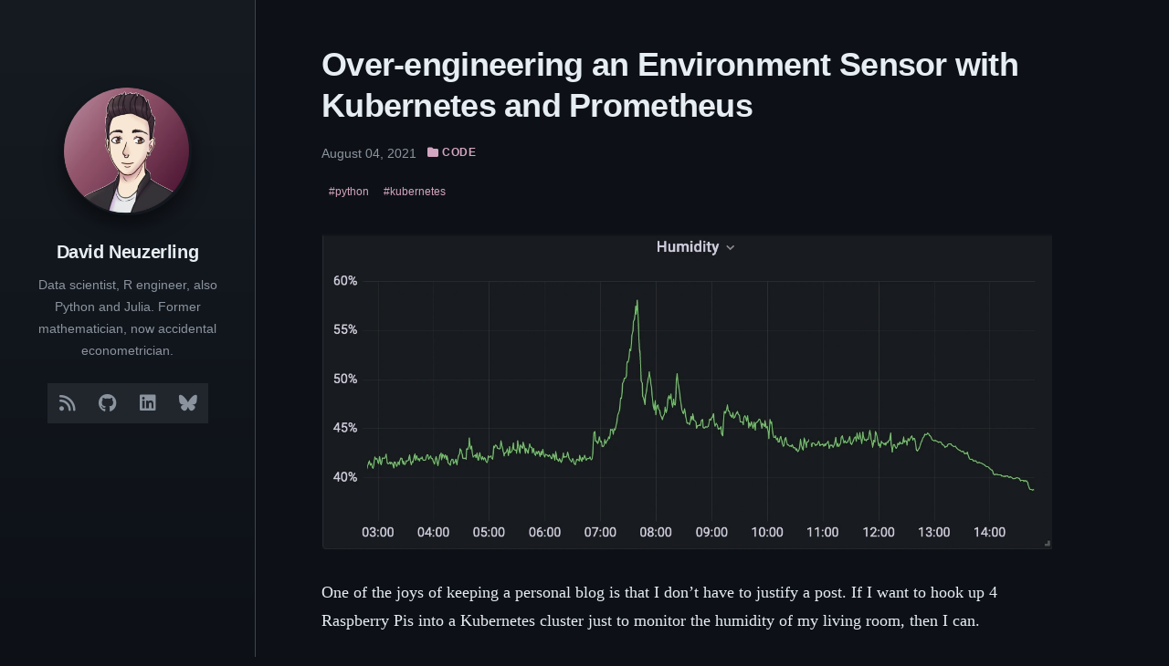

--- FILE ---
content_type: text/html; charset=UTF-8
request_url: https://mdneuzerling.com/post/overengineering-an-environment-sensor-with-kubernetes-and-prometheus/
body_size: 13239
content:
<!DOCTYPE html>
<html lang="en">
<head>
    <meta charset="UTF-8">
    <meta name="viewport" content="width=device-width, initial-scale=1.0">
    <title>Over-engineering an Environment Sensor with Kubernetes and Prometheus - David Neuzerling</title>
    <meta name="description" content="One of the joys of keeping a personal blog is that I don’t have to justify a post. If I want to hook up 4 Raspberry Pis into a Kubernetes cluster just to moni">
    <meta name="author" content="David Neuzerling">
    
    <!-- Open Graph -->
    <meta property="og:type" content="website">
    <meta property="og:title" content="Over-engineering an Environment Sensor with Kubernetes and Prometheus - David Neuzerling">
    <meta property="og:description" content="One of the joys of keeping a personal blog is that I don’t have to justify a post. If I want to hook up 4 Raspberry Pis into a Kubernetes cluster just to moni">
    <meta property="og:url" content="https://mdneuzerling.com/post/overengineering-an-environment-sensor-with-kubernetes-and-prometheus/">
    <meta property="og:image" content="https://mdneuzerling.com/img/featured/environment.webp">
    <meta property="og:site_name" content="David Neuzerling">
    
    <!-- Twitter Card -->
    <meta name="twitter:card" content="summary_large_image">
    <meta name="twitter:title" content="Over-engineering an Environment Sensor with Kubernetes and Prometheus - David Neuzerling">
    <meta name="twitter:description" content="One of the joys of keeping a personal blog is that I don’t have to justify a post. If I want to hook up 4 Raspberry Pis into a Kubernetes cluster just to moni">
    <meta name="twitter:image" content="https://mdneuzerling.com/img/featured/environment.webp">
    
    <link rel="canonical" href="https://mdneuzerling.com/post/overengineering-an-environment-sensor-with-kubernetes-and-prometheus/">
    <link rel="alternate" type="application/rss+xml" title="David Neuzerling RSS Feed" href="https://mdneuzerling.com/index.xml">
    <link rel="stylesheet" href="/style.css">
    <link rel="stylesheet" href="https://cdnjs.cloudflare.com/ajax/libs/font-awesome/6.7.1/css/all.min.css">
    <link rel="icon" href="/favicon.ico">
</head>
<body>
    <div class="container">
    <aside class="sidebar">
        <div class="sidebar-content">
            <a href="/" class="profile-link">
                <img src="/img/profile/profile_1_small.webp" alt="David Neuzerling" class="profile-image">
            </a>
            <a href="/" class="author-name-link">
                <h1 class="author-name">David Neuzerling</h1>
            </a>
            <p class="author-description">Data scientist, R engineer, also Python and Julia. Former mathematician, now accidental econometrician.</p>
            <nav class="social-links">
                <a href="https://mdneuzerling.com/index.xml" rel="alternate" type="application/rss+xml" aria-label="RSS Feed">
                    <i class="fas fa-rss"></i>
                </a>
                <a href="https://github.com/mdneuzerling" target="_blank" rel="noopener" aria-label="GitHub">
                    <i class="fab fa-github"></i>
                </a>
                <a href="https://linkedin.com/in/mdneuzerling" target="_blank" rel="noopener" aria-label="LinkedIn">
                    <i class="fab fa-linkedin"></i>
                </a>
                <a href="https://bsky.app/profile/md.neuzerl.ing" target="_blank" rel="noopener" aria-label="Bluesky">
                    <i class="fab fa-bluesky"></i>
                </a>
            </nav>
        </div>
    </aside>
        <main class="main-content">
            <article class="post-full">
                <header class="post-header">
                    <h1 class="post-title">Over-engineering an Environment Sensor with Kubernetes and Prometheus</h1>
                    <div class="post-meta">
                        <time datetime="2021-08-04">August 04, 2021</time>
                        <span class="post-category"><a href="/category/code/"><i class="fas fa-folder"></i> CODE</a></span>
                    </div>
                    <div class="post-tags">
                        <a href="/tag/python/" class="tag">#python</a>
                        <a href="/tag/kubernetes/" class="tag">#kubernetes</a>
                    </div>
                </header>
                <figure class="post-thumbnail-full">
                    <img src="/img/featured/environment.webp" alt="Over-engineering an Environment Sensor with Kubernetes and Prometheus">
                </figure>
                <div class="post-body">
<p>One of the joys of keeping a personal blog is that I don’t have to justify a post. If I want to hook up 4 Raspberry Pis into a Kubernetes cluster just to monitor the humidity of my living room, then I can.</p>
<p>And it’s pretty cool to open up a browser and go to <code>starfleet:30001</code> to see this:</p>
<p><img src="environment-dashboard.webp" /></p>
<p><a href="/post/hosting-a-plumber-api-with-kubernetes/">I’ve explored Kubernetes once before, when I used it to host an R API made with Plumber</a>. In that post I used a cluster hosted on Google Cloud Platform. This time I’m cobbling the cluster together myself.</p>
<h2 id="the-setup">The setup</h2>
<p>The full cluster has 16 cores and 28 GB of memory. It’s silent and doesn’t take much power. My Pis each have a little fan which can be run on low- or high-power settings. At low-power settings, I can’t hear the cluster from a metre away.</p>
<p>The Pi on top (which I call <em>Starfleet</em>) with 4GB of memory is the main node running the <em>control plane</em>. The other three Pis (<em>Intrepid</em>, <em>Defiant</em>, and <em>Sovereign</em>) each have 8GB of memory and are the worker nodes.</p>
<p><img src="cluster.webp" /></p>
<p>The components:</p>
<ul>
<li>Raspberry Pi 4B (4GB)</li>
<li>3x Raspberry Pi 4B (8GB)</li>
<li>GeeekPi Raspberry Pi Cluster Case</li>
<li>3x 128GB MicroSD cards</li>
<li>Kingston SA400 SSD (120GB)</li>
<li>Kingston SA400 SSD (480GB)</li>
<li>Wavlink USB 3.0 to SATA, Dual Bay External Hard Drive Docking Station</li>
<li>ES5500G EDIMAX 5 Port Giga Desktop Switch</li>
<li>BlitzWolf® BW-S16 75W 6-Port USB PD Charger</li>
<li>USB-C cables as needed</li>
<li>30cm CAT 7 cables as needed</li>
</ul>
<p>There are a lot of cables here, so it can get messy. A few pieces of advice:</p>
<ul>
<li>The Raspberry Pi USB-C port is on the side (long edge), so go for cables with a right-angled connector</li>
<li>There exist 5-port switches powered by 1A USB connections. Run super-short patch cables from the Pis to the switch, and then a single longer cable to the router.</li>
<li>Stick to one charger if possible — my single USB-C charger was enough to power all four Pis and the switch, taking up just a single power point.</li>
<li><a href="https://www.diyphotography.net/diy-organize-messy-cords-cables-using-zip-ties/">Learn how to organise cables with zip ties</a>.</li>
</ul>
<h3 id="setting-up-the-operating-system">Setting up the operating system</h3>
<p>At the time I was setting up this cluster, the Raspberry Pi operating system was only available as a 32-bit version, save for an experimental 64-bit version. A 32-bit operating system wouldn’t be able to make full use of 8GB of memory. I opted instead for Ubuntu.</p>
<p>Raspberry Pis usually boot from MicroSD cards. I picked up a few 128GB MicroSD cards, although in retrospect I think I could have gotten away with less storage. I needed to <em>image</em> these cards with Ubuntu.</p>
<p>On my laptop I downloaded the excellent <a href="https://www.raspberrypi.org/blog/raspberry-pi-imager-imaging-utility/">Raspberry Pi Imager</a>. This supports imaging a variety of operating systems, including 64 bit Ubuntu Server. A heads up: it can be a little slow to image the cards sometimes.</p>
<p>While I had the MicroSD cards in my computer, I also set the <em>hostnames</em> for the Pis. Kubernetes needs these to be configured, and to be unique for each node. Configuring them involves two steps:</p>
<ol type="1">
<li>Altering the top section of <code>/etc/hosts</code> to look like this (where <em>intrepid</em> is the host name for this particular node):</li>
</ol>
<pre><code>127.0.0.1 localhost
127.0.1.1 intrepid</code></pre>
<ol type="1">
<li>Changing the value set in <code>/etc/hostname</code> to the desired hostname (the default is ubuntu).</li>
</ol>
<p>I also hard-coded the IP addresses in the <code>etc/hosts</code> file of my local machine, so that I could run commands like <code>ssh intrepid</code> instead of remembering IP addresses. This means that I had to plug Raspberry Pis in one at a time and assign them each a static IP address through my router configuration tool.</p>
<h3 id="booting-from-usb-optional">Booting from USB (optional)</h3>
<p>MicroSD is not a great choice of media for a bootable drive. They’re slow and flimsy — occasionally failing within months. For the worker nodes this high failure rate is only an annoyance: I would be able to get a new card, copy the contents from another worker node, and off I go. But for the primary node with the control plane, I wanted a bit more stability.</p>
<p>A better option is to boot from an external SSD connected via USB. The Raspberry Pi Imager can flash an SSD just as easily as it can a MicroSD.</p>
<p>A Raspberry Pi 4 can output a total of 1.4A through its USB ports, which is <em>probably</em> enough for one SSD, but <em>probably not</em> two. I wanted to use a second SSD for persistent storage for the cluster, so I ended up buying a dual-bay dock with its own power supply to overcome this restriction.</p>
<p>Support for booting from USB is fairly new, and requires doing some weird stuff, like decompressing the Linux kernel. I followed <a href="https://jamesachambers.com/raspberry-pi-4-ubuntu-20-04-usb-mass-storage-boot-guide/">this guide</a> to get it working.</p>
<h3 id="firewalls">Firewalls</h3>
<p>I’m not an expert on Kubernetes security, and I can’t quickly become one. My security model is simple: keep it all on the LAN. And that means configuring firewalls.</p>
<p>It’s worth noting that there are multiple layers of firewalls here. The device firewalls, configured with <code>ufw</code>, sit behind firewalls on my router. Beyond that, ISPs tend to frown upon open ports for home internet plans. The redundancy here isn’t a bad thing.</p>
<p>I had a lot of firewall trouble when I was setting up various services on the cluster — <a href="https://rancher.com/docs/rancher/v2.5/en/installation/requirements/ports/">trouble that could have been saved had I just read the manual</a>. If I could go back in time, I would tell myself the following:</p>
<ul>
<li>Open up the SSH port (22/TCP) on all nodes</li>
<li>Open up the Flannel VXLAN port (8472/UDP) on all nodes</li>
<li>Open up the metrics server port (10250/TCP) on all nodes</li>
<li>Open up the Kubernetes port (6443/TCP) on the server node only</li>
<li>Open up the NFS (Network File System) port (2049) on the server node only</li>
</ul>
<p>I keep my Raspberry Pis on a separate VLAN and subnet.</p>
<ul>
<li>In general, devices on my home network are assigned IP addresses from 192.168.1.0/24</li>
<li>The Raspberry Pis in the Kubernetes cluster are assigned IP addresses from 192.168.2.0/24</li>
<li>The two together are included in the 192.168.0.0/22 range</li>
</ul>
<p>This is specific to my home network setup, and so I wouldn’t expect my firewall settings to work in general. I present them here as a guide. After creating the rules enable the configuration with <code>sudo ufw enable</code>.</p>
<p>On all nodes, including the main node:</p>
<div class="sourceCode" id="cb2"><pre class="sourceCode bash"><code class="sourceCode bash"><span id="cb2-1"><a href="#cb2-1" aria-hidden="true" tabindex="-1"></a><span class="fu">sudo</span> ufw allow from 192.168.1.0/22 to any port ssh</span>
<span id="cb2-2"><a href="#cb2-2" aria-hidden="true" tabindex="-1"></a><span class="fu">sudo</span> ufw allow from 192.168.2.0/24 to any port 8472 proto udp</span>
<span id="cb2-3"><a href="#cb2-3" aria-hidden="true" tabindex="-1"></a><span class="fu">sudo</span> ufw allow from 192.168.2.0/24 to any port 10250 proto tcp</span></code></pre></div>
<p>On the main node only:</p>
<div class="sourceCode" id="cb3"><pre class="sourceCode bash"><code class="sourceCode bash"><span id="cb3-1"><a href="#cb3-1" aria-hidden="true" tabindex="-1"></a><span class="fu">sudo</span> ufw allow from 192.168.0.0/22 to any port 6443 proto tcp</span>
<span id="cb3-2"><a href="#cb3-2" aria-hidden="true" tabindex="-1"></a><span class="fu">sudo</span> ufw allow from 192.168.2.0/24 to any port nfs</span></code></pre></div>
<p>Later on I’ll need to open up some additional ports from the main node. I’ll also need that <code>nfs</code> port for the cluster storage.</p>
<h3 id="storage">Storage</h3>
<p>I’m using the 120GB SSD for <em>Starfleet’s</em> operating system, which leaves the 480GB SSD as general storage for the cluster.</p>
<p>To make this storage accessible to the entire cluster, I need to set it up as a <em>Network File System</em> (NFS). This isn’t a Kubernetes concept; it’s a protocol for sharing storage space across a network.</p>
<p>There are plenty of guides available for setting up an NFS server. I’m particularly fond of <a href="https://www.digitalocean.com/community/tutorials/how-to-set-up-an-nfs-mount-on-ubuntu-20-04">the DigitalOcean guide</a>. I doubt I could create something better here.</p>
<p>I use the <em>Starfleet</em> node as the NFS server, but this isn’t necessary. I could attach the hard drive to any other machine on the network, whether or not it’s part of the cluster. I mount the server at <code>/media/cargo_bay</code> in the <em>Starfleet</em> node.</p>
<p>The drive itself is also not used for any Kubernetes installations — it’s only ever used for <em>persistent storage</em> required by applications running on the cluster. Simply having an NFS server available on the network doesn’t make it so that Kubernetes can use that storage. Once my cluster is up and running I’ll need to make it so that my cluster can make use of the space.</p>
<p>I’m particularly concerned about the security of the cluster when it comes to this NFS server. I’m sure I should be using finer permissions, or some sort of disk encryption. I hope my LAN-only approach makes up for this!</p>
<h3 id="installing-kubernetes">Installing Kubernetes</h3>
<p>Standard Kubernetes is a bit big for a Raspberry Pi. <a href="https://k3s.io/">K3s is a lightweight Kubernetes distribution offered by Rancher</a>. <a href="https://rancher.com/docs/k3s/latest/en/installation/installation-requirements/">It requires only 512MB of memory per node, and is a bit easier on the CPU requirements as well</a>.</p>
<p>There are a million guides to installing Kubernetes, and plenty of them focus on Raspberry Pi installations. I’m not sure there’s much more I can add here, especially since <a href="https://rancher.com/docs/k3s/latest/en/quick-start/">the k3s quick-start guide</a> is so friendly (one-line installation!).</p>
<p>After installing k3s on all of the nodes, <a href="https://rancher.com/docs/k3s/latest/en/cluster-access/">I set up <code>kubeconfig</code> on my personal machine</a>.</p>
<p>Using Kubernetes means typing <code>kubectl</code> a lot. Running <code>alias k=kubectl</code> saves a lot of keystrokes.</p>
<h2 id="the-sensor">The sensor</h2>
<p>I don’t know enough about electronics to set up analogue sensors. Fortunately, Pimoroni sells <a href="https://shop.pimoroni.com/products/enviro?variant=31155658457171">a sensor board for a Raspberry Pi Zero</a>, and even provides a Python module for using it. It measures temperature, humidity, pressure, light, and noise, and comes with an extra sensor for gas particulates (pollution).</p>
<figure>
<img src="enviro-plus.webp" alt="Environment sensor board on Raspberry Pi Zero. The blue box to the left is the air particulates sensor." /><figcaption aria-hidden="true">Environment sensor board on Raspberry Pi Zero. The blue box to the left is the air particulates sensor.</figcaption>
</figure>
<p>I don’t care about 32- or 64-bit operating systems here, so I imaged the standard Raspberry Pi OS.</p>
<h3 id="exposing-the-environment-metrics">Exposing the environment metrics</h3>
<p>I need to turn those sensor readings into metrics that can be fed into my Kubernetes cluster. I do this with a python script, <code>environment.py</code>. This script exposes the metrics so that I can later use <em>Prometheus</em> to pick them up.</p>
<p>Prometheus is a tool for monitoring and alerting. I expose the sensor metrics through a HTTP endpoint. The <code>prometheus_client</code> module will gather and format the metrics, and <code>flask</code> will expose them as an API. Later, when I’ve set it up on the cluster, the Prometheus server will periodically reach out to this endpoint to fetch updated metrics.</p>
<p><a href="https://github.com/mdneuzerling/starfleet/blob/d3d77c52c944265742aec5556f7f0fa8a2fdeff2/environment/environment.py">The full <code>environment.py</code> file for running the metrics endpoint is available on GitHub</a>. I’m using Prometheus <code>Gauge</code>s here, which are used for metrics that can go up and down (as opposed to, say, counters). I create a series of functions like the <code>update_particulates</code> function below:</p>
<div class="sourceCode" id="cb4"><pre class="sourceCode python"><code class="sourceCode python"><span id="cb4-1"><a href="#cb4-1" aria-hidden="true" tabindex="-1"></a><span class="im">from</span> prometheus_client <span class="im">import</span> Gauge, generate_latest</span>
<span id="cb4-2"><a href="#cb4-2" aria-hidden="true" tabindex="-1"></a><span class="im">from</span> pms5003 <span class="im">import</span> PMS5003</span>
<span id="cb4-3"><a href="#cb4-3" aria-hidden="true" tabindex="-1"></a></span>
<span id="cb4-4"><a href="#cb4-4" aria-hidden="true" tabindex="-1"></a>particulates <span class="op">=</span> Gauge(<span class="st">&quot;particulates&quot;</span>, <span class="st">&quot;particulates in µg/m³&quot;</span>, [<span class="st">&quot;diameter&quot;</span>])</span>
<span id="cb4-5"><a href="#cb4-5" aria-hidden="true" tabindex="-1"></a></span>
<span id="cb4-6"><a href="#cb4-6" aria-hidden="true" tabindex="-1"></a><span class="kw">def</span> update_particulates():</span>
<span id="cb4-7"><a href="#cb4-7" aria-hidden="true" tabindex="-1"></a>    data <span class="op">=</span> pms5003_measure.read()</span>
<span id="cb4-8"><a href="#cb4-8" aria-hidden="true" tabindex="-1"></a>    particulates.labels(diameter<span class="op">=</span><span class="st">&quot;1.0&quot;</span>).<span class="bu">set</span>(data.pm_ug_per_m3(<span class="fl">1.0</span>))</span>
<span id="cb4-9"><a href="#cb4-9" aria-hidden="true" tabindex="-1"></a>    particulates.labels(diameter<span class="op">=</span><span class="st">&quot;2.5&quot;</span>).<span class="bu">set</span>(data.pm_ug_per_m3(<span class="fl">2.5</span>))</span>
<span id="cb4-10"><a href="#cb4-10" aria-hidden="true" tabindex="-1"></a>    particulates.labels(diameter<span class="op">=</span><span class="st">&quot;10&quot;</span>).<span class="bu">set</span>(data.pm_ug_per_m3(<span class="dv">10</span>))</span></code></pre></div>
<p>The final function, served via <code>flask</code> at the <code>/metrics</code> endpoint, will run all of these functions to update the metrics. It will then return the most recent observations.</p>
<div class="sourceCode" id="cb5"><pre class="sourceCode python"><code class="sourceCode python"><span id="cb5-1"><a href="#cb5-1" aria-hidden="true" tabindex="-1"></a><span class="at">@app.route</span>(<span class="st">&quot;/metrics&quot;</span>, methods<span class="op">=</span>[<span class="st">&quot;GET&quot;</span>])</span>
<span id="cb5-2"><a href="#cb5-2" aria-hidden="true" tabindex="-1"></a><span class="kw">def</span> return_metrics():</span>
<span id="cb5-3"><a href="#cb5-3" aria-hidden="true" tabindex="-1"></a>    update_weather()</span>
<span id="cb5-4"><a href="#cb5-4" aria-hidden="true" tabindex="-1"></a>    update_light()</span>
<span id="cb5-5"><a href="#cb5-5" aria-hidden="true" tabindex="-1"></a>    update_noise()</span>
<span id="cb5-6"><a href="#cb5-6" aria-hidden="true" tabindex="-1"></a>    update_gas()</span>
<span id="cb5-7"><a href="#cb5-7" aria-hidden="true" tabindex="-1"></a>    update_particulates()</span>
<span id="cb5-8"><a href="#cb5-8" aria-hidden="true" tabindex="-1"></a>    </span>
<span id="cb5-9"><a href="#cb5-9" aria-hidden="true" tabindex="-1"></a>    <span class="cf">return</span> Response(</span>
<span id="cb5-10"><a href="#cb5-10" aria-hidden="true" tabindex="-1"></a>        generate_latest(),</span>
<span id="cb5-11"><a href="#cb5-11" aria-hidden="true" tabindex="-1"></a>        mimetype<span class="op">=</span><span class="st">&quot;text/plain; charset=utf-8&quot;</span></span>
<span id="cb5-12"><a href="#cb5-12" aria-hidden="true" tabindex="-1"></a>    )</span></code></pre></div>
<p>I configure the hostname for the Pi Zero as <code>environment</code>. When I run <code>curl environment/metrics</code>, I receive a large list of plain-text metrics. The particulates data is formatted like this:</p>
<pre><code># HELP particulates particulates in µg/m³
# TYPE particulates gauge
particulates{diameter=&quot;1.0&quot;} 13.0
particulates{diameter=&quot;2.5&quot;} 14.0
particulates{diameter=&quot;10&quot;} 14.0</code></pre>
<p>This the format expected by the Prometheus server.</p>
<h3 id="running-the-environment-metrics-script">Running the environment metrics script</h3>
<p>I assume that my Raspberry Pis will be powered off and on regularly, and I don’t want to have to SSH into the Pi Zero every time this happens so that I can start <code>environment.py</code>. I want the Pi Zero to run this script automatically whenever it boots.</p>
<p>There are many ways to make the Raspberry Pi run a Python script automatically on startup. My method involved creating a file <code>~/.config/autostart/environment.desktop</code> with the following contents:</p>
<div class="sourceCode" id="cb7"><pre class="sourceCode bash"><code class="sourceCode bash"><span id="cb7-1"><a href="#cb7-1" aria-hidden="true" tabindex="-1"></a><span class="ex">[Desktop</span> Entry]</span>
<span id="cb7-2"><a href="#cb7-2" aria-hidden="true" tabindex="-1"></a><span class="va">Encoding</span><span class="op">=</span>UTF-8</span>
<span id="cb7-3"><a href="#cb7-3" aria-hidden="true" tabindex="-1"></a><span class="va">Type</span><span class="op">=</span>Application</span>
<span id="cb7-4"><a href="#cb7-4" aria-hidden="true" tabindex="-1"></a><span class="va">Name</span><span class="op">=</span>environment</span>
<span id="cb7-5"><a href="#cb7-5" aria-hidden="true" tabindex="-1"></a><span class="va">Comment</span><span class="op">=</span></span>
<span id="cb7-6"><a href="#cb7-6" aria-hidden="true" tabindex="-1"></a><span class="va">Exec</span><span class="op">=</span>authbind <span class="ex">--deep</span> python3 /home/.pi/starfleet/environment/environment.py</span></code></pre></div>
<p>That location is actually in my cloned <code>starfleet</code> git repository — editing Python scripts on a Raspberry Pi Zero can be a slow experience, so I edit the script elsewhere and use <code>git</code> to pull the changes.</p>
<p>Note the use of <code>authbind</code> here — the server runs on port 80, which is usually protected, but <code>authbind</code> allows its use. The following command configures <code>authbind</code>:</p>
<div class="sourceCode" id="cb8"><pre class="sourceCode bash"><code class="sourceCode bash"><span id="cb8-1"><a href="#cb8-1" aria-hidden="true" tabindex="-1"></a><span class="fu">sudo</span> touch /etc/authbind/byport/80</span></code></pre></div>
<p>I only want to be able to access the server from within my local network. The below command sets up a firewall rule that allows this. The <code>192.168.0.0/22</code> range works for me, but may need to be adjusted for individual networks to cover the range of IP addresses offered by the router.</p>
<div class="sourceCode" id="cb9"><pre class="sourceCode bash"><code class="sourceCode bash"><span id="cb9-1"><a href="#cb9-1" aria-hidden="true" tabindex="-1"></a><span class="fu">sudo</span> ufw allow from 192.168.0.0/22 to any port 80 proto tcp</span></code></pre></div>
<p>Another rule might exist on port 22, to allow for SSH access. Otherwise, the intention is that this device is locked down and serves only a single purpose.</p>
<p>By default, UFW blocks all incoming connections and allows all outgoing connections. One option here, to lock the Pi down even further, would be to block all outgoing connections. This would disconnect the device from the internet (and also from updates). I’m not convinced that this is necessary, but the command is:</p>
<div class="sourceCode" id="cb10"><pre class="sourceCode bash"><code class="sourceCode bash"><span id="cb10-1"><a href="#cb10-1" aria-hidden="true" tabindex="-1"></a><span class="fu">sudo</span> ufw default deny outgoing</span></code></pre></div>
<h2 id="so-much-yaml">So much YAML</h2>
<p>I’m using <a href="https://helm.sh/">Helm</a> to install software on the Cluster. Most of my Helm deployments are configured with YAML files that <a href="https://github.com/mdneuzerling/starfleet">I keep on GitHub</a>. I can pass the URLs for these files directly through to Helm.</p>
<h3 id="my-apps-need-storage">My apps need storage</h3>
<p>I want my metrics to persist when I restart the Prometheus deployment or unplug the cluster. That means I need <em>persistent storage</em> so that Prometheus can maintain its time series database somewhere permanent, like the NFS server I prepared earlier.</p>
<p>Fortunately, Prometheus already supports using persistent storage. I had initially tried to connect an external time series database (InfluxDB) but an update broke the connection, so I decided to stick with Prometheus’s internal storage mechanism.</p>
<p>Prometheus will make a <em>persistent volume claim</em>, which is a request for space. The Kubernetes cluster will try to match the claim with an available <em>persistent volume</em>. If successful, the persistent volume claim is <em>bound</em> to the persistent volume, and my metrics won’t disappear when the Raspberry Pis are unplugged.</p>
<p>My initial attempt used <em>local persistent volumes</em>; I would manually create a persistent volume of a size matching the intended claim, and then Kubernetes would do the binding. This was annoying. It meant that every time I deleted a deployment I had to manually clean up the persistent volume and recreate it.</p>
<p>A better option is to go with <em>dynamic volume provisioning</em>. If a persistent volume claim is created, then a <em>provisioner</em> will <strong>create</strong> a persistent volume for it. If a persistent volume claim is deleted, the <em>provisioner</em> will clean up.</p>
<p>Most of the time these dynamically provisioned volumes use cloud services, like S3. Fortunately, there exists an <strong>NFS external provisioner</strong> that will allow me to do the same thing with my NFS server! It is itself a Kubernetes deployment installed with Helm. I provide it with the IP address of my NFS server and location of the mount:</p>
<div class="sourceCode" id="cb11"><pre class="sourceCode bash"><code class="sourceCode bash"><span id="cb11-1"><a href="#cb11-1" aria-hidden="true" tabindex="-1"></a><span class="ex">helm</span> repo add nfs-subdir-external-provisioner <span class="dt">\</span></span>
<span id="cb11-2"><a href="#cb11-2" aria-hidden="true" tabindex="-1"></a>    https://kubernetes-sigs.github.io/nfs-subdir-external-provisioner/</span>
<span id="cb11-3"><a href="#cb11-3" aria-hidden="true" tabindex="-1"></a><span class="ex">helm</span> repo update</span>
<span id="cb11-4"><a href="#cb11-4" aria-hidden="true" tabindex="-1"></a></span>
<span id="cb11-5"><a href="#cb11-5" aria-hidden="true" tabindex="-1"></a><span class="ex">helm</span> install nfs-subdir-external-provisioner <span class="dt">\ </span>       </span>
<span id="cb11-6"><a href="#cb11-6" aria-hidden="true" tabindex="-1"></a>    <span class="ex">nfs-subdir-external-provisioner/nfs-subdir-external-provisioner</span> <span class="dt">\</span></span>
<span id="cb11-7"><a href="#cb11-7" aria-hidden="true" tabindex="-1"></a>        <span class="at">--set</span> nfs.server=192.168.2.50 <span class="dt">\</span></span>
<span id="cb11-8"><a href="#cb11-8" aria-hidden="true" tabindex="-1"></a>        <span class="at">--set</span> nfs.path=/media/cargoba</span></code></pre></div>
<p>I can now create persistent volume claims without having to think about persistent volumes! I do have to keep in mind that 480 GB storage limit, but for such a small hobby deployment I don’t think that will be a constraint.</p>
<p>To confirm that the deployment is up and running, I use the below command:</p>
<div class="sourceCode" id="cb12"><pre class="sourceCode bash"><code class="sourceCode bash"><span id="cb12-1"><a href="#cb12-1" aria-hidden="true" tabindex="-1"></a><span class="ex">kubectl</span> get all <span class="at">--selector</span><span class="op">=</span>app=nfs-subdir-external-provisioner</span></code></pre></div>
<div class="sourceCode" id="cb13"><pre class="sourceCode bash"><code class="sourceCode bash"><span id="cb13-1"><a href="#cb13-1" aria-hidden="true" tabindex="-1"></a><span class="ex">NAME</span>                                                   READY   STATUS    RESTARTS   AGE</span>
<span id="cb13-2"><a href="#cb13-2" aria-hidden="true" tabindex="-1"></a><span class="ex">pod/nfs-subdir-external-provisioner-58dc47958c-pl56z</span>   1/1     Running   0          39h</span>
<span id="cb13-3"><a href="#cb13-3" aria-hidden="true" tabindex="-1"></a></span>
<span id="cb13-4"><a href="#cb13-4" aria-hidden="true" tabindex="-1"></a><span class="ex">NAME</span>                                              READY   UP-TO-DATE   AVAILABLE   AGE</span>
<span id="cb13-5"><a href="#cb13-5" aria-hidden="true" tabindex="-1"></a><span class="ex">deployment.apps/nfs-subdir-external-provisioner</span>   1/1     1            1           39h</span>
<span id="cb13-6"><a href="#cb13-6" aria-hidden="true" tabindex="-1"></a></span>
<span id="cb13-7"><a href="#cb13-7" aria-hidden="true" tabindex="-1"></a><span class="ex">NAME</span>                                                         DESIRED   CURRENT   READY   AGE</span>
<span id="cb13-8"><a href="#cb13-8" aria-hidden="true" tabindex="-1"></a><span class="ex">replicaset.apps/nfs-subdir-external-provisioner-58dc47958c</span>   1         1         1       39h</span></code></pre></div>
<p>I wouldn’t be able to guess that selector value. I use <code>kubectl describe</code> to get the metadata of something related to the provisioner, and then I use that in the <code>kubectl get</code> command.</p>
<h3 id="prometheus-and-friends">Prometheus and friends</h3>
<p>I decided to install Prometheus as part of the <code>kube-prometheus-stack</code> — a deployment that includes elements for monitoring the cluster itself. That is, metrics about Kubernetes and the nodes are fed into Prometheus. It also includes the Prometheus Alertmanager (which I’m not using yet) and the Grafana dashboard tool (which I will use).</p>
<p><a href="https://github.com/mdneuzerling/starfleet/blob/d3d77c52c944265742aec5556f7f0fa8a2fdeff2/prometheus/kube-prometheus-stack.yaml">My configuration YAML for Prometheus and friends</a> is too large to put here in full. There are two parts I’ll highlight.</p>
<p>The first is the persistent storage, so that I can use the provisioner I set up. 50GB is generous here, but I’m not using my storage otherwise. Note the “nfs-client” storage class, which was created by the NFS external provisioner installation.</p>
<div class="sourceCode" id="cb14"><pre class="sourceCode yaml"><code class="sourceCode yaml"><span id="cb14-1"><a href="#cb14-1" aria-hidden="true" tabindex="-1"></a><span class="at">    </span><span class="fu">storageSpec</span><span class="kw">:</span><span class="at"> </span></span>
<span id="cb14-2"><a href="#cb14-2" aria-hidden="true" tabindex="-1"></a><span class="at">      </span><span class="fu">volumeClaimTemplate</span><span class="kw">:</span></span>
<span id="cb14-3"><a href="#cb14-3" aria-hidden="true" tabindex="-1"></a><span class="at">        </span><span class="fu">spec</span><span class="kw">:</span></span>
<span id="cb14-4"><a href="#cb14-4" aria-hidden="true" tabindex="-1"></a><span class="at">          </span><span class="fu">storageClassName</span><span class="kw">:</span><span class="at"> </span><span class="st">&quot;nfs-client&quot;</span></span>
<span id="cb14-5"><a href="#cb14-5" aria-hidden="true" tabindex="-1"></a><span class="at">          </span><span class="fu">accessModes</span><span class="kw">:</span><span class="at"> </span><span class="kw">[</span><span class="st">&quot;ReadWriteOnce&quot;</span><span class="kw">]</span></span>
<span id="cb14-6"><a href="#cb14-6" aria-hidden="true" tabindex="-1"></a><span class="at">          </span><span class="fu">resources</span><span class="kw">:</span></span>
<span id="cb14-7"><a href="#cb14-7" aria-hidden="true" tabindex="-1"></a><span class="at">            </span><span class="fu">requests</span><span class="kw">:</span></span>
<span id="cb14-8"><a href="#cb14-8" aria-hidden="true" tabindex="-1"></a><span class="at">              </span><span class="fu">storage</span><span class="kw">:</span><span class="at"> 50G</span></span></code></pre></div>
<p>The second part I’ll highlight is the additional scrape endpoint for the environment metrics. I’ve configured my router to make the IP address below static for the Rasperry Pi Zero. There’s no need to specify the <code>metrics</code> endpoint here, since that’s expected by Prometheus:</p>
<div class="sourceCode" id="cb15"><pre class="sourceCode yaml"><code class="sourceCode yaml"><span id="cb15-1"><a href="#cb15-1" aria-hidden="true" tabindex="-1"></a><span class="at">    </span><span class="fu">additionalScrapeConfigs</span><span class="kw">:</span></span>
<span id="cb15-2"><a href="#cb15-2" aria-hidden="true" tabindex="-1"></a><span class="at">      </span><span class="kw">-</span><span class="at"> </span><span class="fu">job_name</span><span class="kw">:</span><span class="at"> </span><span class="st">&quot;environment&quot;</span></span>
<span id="cb15-3"><a href="#cb15-3" aria-hidden="true" tabindex="-1"></a><span class="at">        </span><span class="fu">scrape_interval</span><span class="kw">:</span><span class="at"> 10s</span></span>
<span id="cb15-4"><a href="#cb15-4" aria-hidden="true" tabindex="-1"></a><span class="at">        </span><span class="fu">static_configs</span><span class="kw">:</span></span>
<span id="cb15-5"><a href="#cb15-5" aria-hidden="true" tabindex="-1"></a><span class="at">        </span><span class="kw">-</span><span class="at"> </span><span class="fu">targets</span><span class="kw">:</span><span class="at"> </span><span class="kw">[</span><span class="st">&quot;192.168.1.149:80&quot;</span><span class="kw">]</span><span class="at"> </span></span></code></pre></div>
<p>I use Helm to install the stack:</p>
<div class="sourceCode" id="cb16"><pre class="sourceCode bash"><code class="sourceCode bash"><span id="cb16-1"><a href="#cb16-1" aria-hidden="true" tabindex="-1"></a><span class="ex">helm</span> repo add prometheus-community https://prometheus-community.github.io/helm-charts</span>
<span id="cb16-2"><a href="#cb16-2" aria-hidden="true" tabindex="-1"></a><span class="ex">helm</span> repo update</span>
<span id="cb16-3"><a href="#cb16-3" aria-hidden="true" tabindex="-1"></a></span>
<span id="cb16-4"><a href="#cb16-4" aria-hidden="true" tabindex="-1"></a><span class="ex">helm</span> install <span class="dt">\</span></span>
<span id="cb16-5"><a href="#cb16-5" aria-hidden="true" tabindex="-1"></a>    <span class="at">-f</span> https://raw.githubusercontent.com/mdneuzerling/starfleet/main/prometheus/kube-prometheus-stack.yaml <span class="dt">\</span></span>
<span id="cb16-6"><a href="#cb16-6" aria-hidden="true" tabindex="-1"></a>    kube-prometheus-stack prometheus-community/kube-prometheus-stack</span></code></pre></div>
<p>And then I confirm that it’s running, using the same <code>kubectl describe</code> trick to get the selector label:</p>
<div class="sourceCode" id="cb17"><pre class="sourceCode bash"><code class="sourceCode bash"><span id="cb17-1"><a href="#cb17-1" aria-hidden="true" tabindex="-1"></a><span class="ex">kubectl</span> get all <span class="at">--selector</span><span class="op">=</span>release=kube-prometheus-stack</span></code></pre></div>
<div class="sourceCode" id="cb18"><pre class="sourceCode bash"><code class="sourceCode bash"><span id="cb18-1"><a href="#cb18-1" aria-hidden="true" tabindex="-1"></a><span class="ex">NAME</span>                                                       READY   STATUS    RESTARTS   AGE</span>
<span id="cb18-2"><a href="#cb18-2" aria-hidden="true" tabindex="-1"></a><span class="ex">pod/kube-prometheus-stack-prometheus-node-exporter-k97bq</span>   1/1     Running   0          38h</span>
<span id="cb18-3"><a href="#cb18-3" aria-hidden="true" tabindex="-1"></a><span class="ex">pod/kube-prometheus-stack-prometheus-node-exporter-h24zs</span>   1/1     Running   0          38h</span>
<span id="cb18-4"><a href="#cb18-4" aria-hidden="true" tabindex="-1"></a><span class="ex">pod/kube-prometheus-stack-prometheus-node-exporter-4kjf6</span>   1/1     Running   0          38h</span>
<span id="cb18-5"><a href="#cb18-5" aria-hidden="true" tabindex="-1"></a><span class="ex">pod/kube-prometheus-stack-operator-5cb45d7fcf-697zl</span>        1/1     Running   0          38h</span>
<span id="cb18-6"><a href="#cb18-6" aria-hidden="true" tabindex="-1"></a><span class="ex">pod/kube-prometheus-stack-prometheus-node-exporter-d9qmc</span>   1/1     Running   0          38h</span>
<span id="cb18-7"><a href="#cb18-7" aria-hidden="true" tabindex="-1"></a></span>
<span id="cb18-8"><a href="#cb18-8" aria-hidden="true" tabindex="-1"></a><span class="ex">NAME</span>                                                     TYPE        CLUSTER-IP     EXTERNAL-IP   PORT<span class="er">(</span><span class="ex">S</span><span class="kw">)</span>    <span class="ex">AGE</span></span>
<span id="cb18-9"><a href="#cb18-9" aria-hidden="true" tabindex="-1"></a><span class="ex">service/kube-prometheus-stack-prometheus</span>                 ClusterIP   10.43.204.91   <span class="op">&lt;</span>none<span class="op">&gt;</span>        9090/TCP   38h</span>
<span id="cb18-10"><a href="#cb18-10" aria-hidden="true" tabindex="-1"></a><span class="ex">service/kube-prometheus-stack-operator</span>                   ClusterIP   10.43.16.13    <span class="op">&lt;</span>none<span class="op">&gt;</span>        8080/TCP   38h</span>
<span id="cb18-11"><a href="#cb18-11" aria-hidden="true" tabindex="-1"></a><span class="ex">service/kube-prometheus-stack-alertmanager</span>               ClusterIP   10.43.139.32   <span class="op">&lt;</span>none<span class="op">&gt;</span>        9093/TCP   38h</span>
<span id="cb18-12"><a href="#cb18-12" aria-hidden="true" tabindex="-1"></a><span class="ex">service/kube-prometheus-stack-prometheus-node-exporter</span>   ClusterIP   10.43.23.169   <span class="op">&lt;</span>none<span class="op">&gt;</span>        9100/TCP   38h</span>
<span id="cb18-13"><a href="#cb18-13" aria-hidden="true" tabindex="-1"></a></span>
<span id="cb18-14"><a href="#cb18-14" aria-hidden="true" tabindex="-1"></a><span class="ex">NAME</span>                                                            DESIRED   CURRENT   READY   UP-TO-DATE   AVAILABLE   NODE SELECTOR   AGE</span>
<span id="cb18-15"><a href="#cb18-15" aria-hidden="true" tabindex="-1"></a><span class="ex">daemonset.apps/kube-prometheus-stack-prometheus-node-exporter</span>   4         4         4       4            4           <span class="op">&lt;</span>none<span class="op">&gt;</span>          38h</span>
<span id="cb18-16"><a href="#cb18-16" aria-hidden="true" tabindex="-1"></a></span>
<span id="cb18-17"><a href="#cb18-17" aria-hidden="true" tabindex="-1"></a><span class="ex">NAME</span>                                             READY   UP-TO-DATE   AVAILABLE   AGE</span>
<span id="cb18-18"><a href="#cb18-18" aria-hidden="true" tabindex="-1"></a><span class="ex">deployment.apps/kube-prometheus-stack-operator</span>   1/1     1            1           38h</span>
<span id="cb18-19"><a href="#cb18-19" aria-hidden="true" tabindex="-1"></a></span>
<span id="cb18-20"><a href="#cb18-20" aria-hidden="true" tabindex="-1"></a><span class="ex">NAME</span>                                                        DESIRED   CURRENT   READY   AGE</span>
<span id="cb18-21"><a href="#cb18-21" aria-hidden="true" tabindex="-1"></a><span class="ex">replicaset.apps/kube-prometheus-stack-operator-5cb45d7fcf</span>   1         1         1       38h</span>
<span id="cb18-22"><a href="#cb18-22" aria-hidden="true" tabindex="-1"></a></span>
<span id="cb18-23"><a href="#cb18-23" aria-hidden="true" tabindex="-1"></a><span class="ex">NAME</span>                                                               READY   AGE</span>
<span id="cb18-24"><a href="#cb18-24" aria-hidden="true" tabindex="-1"></a><span class="ex">statefulset.apps/alertmanager-kube-prometheus-stack-alertmanager</span>   1/1     38h</span>
<span id="cb18-25"><a href="#cb18-25" aria-hidden="true" tabindex="-1"></a><span class="ex">statefulset.apps/prometheus-kube-prometheus-stack-prometheus</span>       1/1     38h</span></code></pre></div>
<p>And I can check the persistent volume claim is bound (although at least one of the above pods would not be marked as “READY” if it wasn’t):</p>
<div class="sourceCode" id="cb19"><pre class="sourceCode bash"><code class="sourceCode bash"><span id="cb19-1"><a href="#cb19-1" aria-hidden="true" tabindex="-1"></a><span class="ex">kubectl</span> get persistentvolumeclaims </span></code></pre></div>
<div class="sourceCode" id="cb20"><pre class="sourceCode bash"><code class="sourceCode bash"><span id="cb20-1"><a href="#cb20-1" aria-hidden="true" tabindex="-1"></a><span class="ex">NAME</span>                                                                                           STATUS   VOLUME                                     CAPACITY   ACCESS MODES   STORAGECLASS   AGE</span>
<span id="cb20-2"><a href="#cb20-2" aria-hidden="true" tabindex="-1"></a><span class="ex">prometheus-kube-prometheus-stack-prometheus-db-prometheus-kube-prometheus-stack-prometheus-0</span>   Bound    pvc-b5dbcbfb-3b7e-48b8-945f-44cf2a5c2422   50G        RWO            nfs-client     38h</span></code></pre></div>
<p>An alternative here would be to deploy the stack into a separate “monitoring” namespace, to group all similar apps together.</p>
<h3 id="grafana">Grafana</h3>
<p>Grafana comes as part of <code>kube-prometheus-stack</code>. It’s a dashboard tool accessible through a browser. It’s particularly useful for displaying metrics collected and stored by Prometheus.</p>
<p>The stack includes a <em>ClusterIP</em> for Grafana, which exposes the service to nodes in the cluster. I want to be able to access Grafana from any device on the network. For this I define a <em>NodePort</em> service, which I set to 30001. This means that, for any node in the network, I can type <code>{node}:30001</code> in my browser and I’ll be taken to Grafana.</p>
<p>This is a valid option for my LAN-only cluster, but for cloud-hosted clusters there are other services like load balancers. For now, though, NodePorts are a simple solution.</p>
<p><a href="https://github.com/mdneuzerling/starfleet/blob/d3d77c52c944265742aec5556f7f0fa8a2fdeff2/prometheus/grafana-nodeport.yaml">I define my service as a YAML file</a>:</p>
<div class="sourceCode" id="cb21"><pre class="sourceCode yaml"><code class="sourceCode yaml"><span id="cb21-1"><a href="#cb21-1" aria-hidden="true" tabindex="-1"></a><span class="fu">apiVersion</span><span class="kw">:</span><span class="at"> v1</span></span>
<span id="cb21-2"><a href="#cb21-2" aria-hidden="true" tabindex="-1"></a><span class="fu">kind</span><span class="kw">:</span><span class="at"> Service</span></span>
<span id="cb21-3"><a href="#cb21-3" aria-hidden="true" tabindex="-1"></a><span class="fu">metadata</span><span class="kw">:</span></span>
<span id="cb21-4"><a href="#cb21-4" aria-hidden="true" tabindex="-1"></a><span class="at">  </span><span class="fu">name</span><span class="kw">:</span><span class="at"> grafana-nodeport</span></span>
<span id="cb21-5"><a href="#cb21-5" aria-hidden="true" tabindex="-1"></a><span class="at">  </span><span class="fu">namespace</span><span class="kw">:</span><span class="at"> default</span></span>
<span id="cb21-6"><a href="#cb21-6" aria-hidden="true" tabindex="-1"></a><span class="fu">spec</span><span class="kw">:</span></span>
<span id="cb21-7"><a href="#cb21-7" aria-hidden="true" tabindex="-1"></a><span class="at">  </span><span class="fu">type</span><span class="kw">:</span><span class="at"> NodePort</span></span>
<span id="cb21-8"><a href="#cb21-8" aria-hidden="true" tabindex="-1"></a><span class="at">  </span><span class="fu">ports</span><span class="kw">:</span></span>
<span id="cb21-9"><a href="#cb21-9" aria-hidden="true" tabindex="-1"></a><span class="at">  </span><span class="kw">-</span><span class="at"> </span><span class="fu">port</span><span class="kw">:</span><span class="at"> </span><span class="dv">31001</span></span>
<span id="cb21-10"><a href="#cb21-10" aria-hidden="true" tabindex="-1"></a><span class="at">    </span><span class="fu">nodePort</span><span class="kw">:</span><span class="at"> </span><span class="dv">30001</span></span>
<span id="cb21-11"><a href="#cb21-11" aria-hidden="true" tabindex="-1"></a><span class="at">    </span><span class="fu">targetPort</span><span class="kw">:</span><span class="at"> </span><span class="dv">3000</span></span>
<span id="cb21-12"><a href="#cb21-12" aria-hidden="true" tabindex="-1"></a><span class="at">    </span><span class="fu">name</span><span class="kw">:</span><span class="at"> http</span></span>
<span id="cb21-13"><a href="#cb21-13" aria-hidden="true" tabindex="-1"></a><span class="at">    </span><span class="fu">protocol</span><span class="kw">:</span><span class="at"> TCP</span></span>
<span id="cb21-14"><a href="#cb21-14" aria-hidden="true" tabindex="-1"></a><span class="at">  </span><span class="fu">selector</span><span class="kw">:</span></span>
<span id="cb21-15"><a href="#cb21-15" aria-hidden="true" tabindex="-1"></a><span class="at">    </span><span class="fu">app.kubernetes.io/instance</span><span class="kw">:</span><span class="at"> kube-prometheus-stack</span></span>
<span id="cb21-16"><a href="#cb21-16" aria-hidden="true" tabindex="-1"></a><span class="at">    </span><span class="fu">app.kubernetes.io/name</span><span class="kw">:</span><span class="at"> grafana</span></span></code></pre></div>
<p>The multiple port values here are confusing. <code>targetPort</code> is the port used by Grafana containers. The <code>nodePort</code> is what I’m going to use to access Grafana. So <code>starfleet:30001</code> will take me to Grafana. There’s also the <code>port</code> value, which I don’t care about but which seems to be necessary.</p>
<p>Again, there’s no way I could have guessed those values for the <code>selector</code>. Fortunately, the <code>kube-prometheus-stack</code> sets up a <code>ClusterIP</code> service for accessing Grafana from within the cluster. I can use the following command to print the YAML config for that service, and copy its <code>selector</code> values:</p>
<div class="sourceCode" id="cb22"><pre class="sourceCode bash"><code class="sourceCode bash"><span id="cb22-1"><a href="#cb22-1" aria-hidden="true" tabindex="-1"></a><span class="ex">kubectl</span> get service kube-prometheus-stack-grafana <span class="at">-o</span> yaml</span></code></pre></div>
<p>I activate the configuration for this service with <code>kubeconfig</code>:</p>
<div class="sourceCode" id="cb23"><pre class="sourceCode bash"><code class="sourceCode bash"><span id="cb23-1"><a href="#cb23-1" aria-hidden="true" tabindex="-1"></a><span class="ex">kubectl</span> apply <span class="at">-f</span> <span class="dt">\</span></span>
<span id="cb23-2"><a href="#cb23-2" aria-hidden="true" tabindex="-1"></a>    https://raw.githubusercontent.com/mdneuzerling/starfleet/main/prometheus/grafana-nodeport.yaml</span></code></pre></div>
<p>Recall that my firewall configuration earlier will block attempts to access this port. I need to open it up to the local network. I can do this on any or all nodes, since they should all point me towards Grafana:</p>
<div class="sourceCode" id="cb24"><pre class="sourceCode bash"><code class="sourceCode bash"><span id="cb24-1"><a href="#cb24-1" aria-hidden="true" tabindex="-1"></a><span class="fu">sudo</span> ufw allow from 192.168.0.0/22 to any port 30001 proto tcp</span></code></pre></div>
<p>If I go to <code>starfleet:30001</code> in my browser I see Grafana! I log in with the default username and password (<code>admin</code>/<code>prom-operator</code>) and I’m ready to make a dashboard.</p>
<p><img src="grafana.webp" /></p>
<p>The <code>kube-prometheus-stack</code> includes a number of dashboards for monitoring the cluster itself. This is useful if I want to see how close I am to using up all of the CPU and memory of my Raspberry Pis. As it turns out, I’m not close at all:</p>
<figure>
<img src="grafana-cluster.webp" alt="One of the Grafana dashboards for monitoring the cluster, included in kube-promtheus-stack" /><figcaption aria-hidden="true">One of the Grafana dashboards for monitoring the cluster, included in kube-promtheus-stack</figcaption>
</figure>
<p>It’s worth remarking here just how poor the security of this set-up is. There’s no SSL for the page, and I’m using default credentials. I’m really leaning on the firewalls here, to prevent the page from being accessed outside my local network.</p>
<h2 id="the-environment-dashboard">The environment dashboard</h2>
<p>Those who have used a visual dashboard editor like Tableau or PowerBI probably wouldn’t have much trouble with Grafana. It has a rich interface for creating new dashboards, with each dashboard consisting of a grid of <em>panels</em>.</p>
<p><img src="environment-dashboard-creation.webp" /></p>
<p>The <code>kube-prometheus-stack</code> already configures Prometheus as a data source for Grafana, so I don’t need to do any work to connect the two. In fact, all I need to do is select Prometheus as the data source for my panel and then enter a query for the metrics I want.</p>
<p>Prometheus uses its own query language, <code>PromQL</code>. I don’t need to go into any detailed queries here. In <code>environment.py</code> I called my metrics simple things like “temperature” and “humidity”. So if I want to query the humidity, for example, I use this query:</p>
<pre class="promql"><code>humidity{job=&quot;environment&quot;}</code></pre>
<p>This is saying, “give me the <em>humidity</em> metric from the <em>environment</em> job”.</p>
<p>I tweak the dashboard a little more, like hiding the legend where necessary, or renaming elements to be more succinct. The dashboard took about 15–20 minutes to complete.</p>
<figure>
<img src="environment-dashboard.webp" alt="The completed environment Grafana dashboard" /><figcaption aria-hidden="true">The completed environment Grafana dashboard</figcaption>
</figure>
<h3 id="persist-the-dashboard">Persist the dashboard</h3>
<p>When (not if) the Grafana pod is restarted, my beautiful environment dashboard will disappear. I need to persist it. The solution here isn’t persistent storage, but to save the dashboard as a <code>ConfigMap</code>.</p>
<p>The underlying represntation of a Grafana dashboard is a (lengthy) JSONs. Once I finished editing my dashboard I go to its settings page and extract the JSON Model.</p>
<figure>
<img src="export-as-json.webp" alt="Viewing the JSON definition of the environment dashboard" /><figcaption aria-hidden="true">Viewing the JSON definition of the environment dashboard</figcaption>
</figure>
<p>I then define a new ConfigMap YAML (<a href="https://github.com/mdneuzerling/starfleet/blob/d3d77c52c944265742aec5556f7f0fa8a2fdeff2/prometheus/environment-dashboard.yaml">also in GitHub</a>) and paste the JSON at the bottom (not shown here):</p>
<div class="sourceCode" id="cb26"><pre class="sourceCode yaml"><code class="sourceCode yaml"><span id="cb26-1"><a href="#cb26-1" aria-hidden="true" tabindex="-1"></a><span class="fu">apiVersion</span><span class="kw">:</span><span class="at"> v1</span></span>
<span id="cb26-2"><a href="#cb26-2" aria-hidden="true" tabindex="-1"></a><span class="fu">kind</span><span class="kw">:</span><span class="at"> ConfigMap</span></span>
<span id="cb26-3"><a href="#cb26-3" aria-hidden="true" tabindex="-1"></a><span class="fu">metadata</span><span class="kw">:</span></span>
<span id="cb26-4"><a href="#cb26-4" aria-hidden="true" tabindex="-1"></a><span class="at">  </span><span class="fu">labels</span><span class="kw">:</span></span>
<span id="cb26-5"><a href="#cb26-5" aria-hidden="true" tabindex="-1"></a><span class="at">    </span><span class="fu">grafana_dashboard</span><span class="kw">:</span><span class="at"> </span><span class="st">&quot;1&quot;</span></span>
<span id="cb26-6"><a href="#cb26-6" aria-hidden="true" tabindex="-1"></a><span class="at">  </span><span class="fu">name</span><span class="kw">:</span><span class="at"> environment</span></span>
<span id="cb26-7"><a href="#cb26-7" aria-hidden="true" tabindex="-1"></a><span class="fu">data</span><span class="kw">:</span></span>
<span id="cb26-8"><a href="#cb26-8" aria-hidden="true" tabindex="-1"></a><span class="fu">  environment.json</span><span class="kw">: </span><span class="ch">|-</span></span>
<span id="cb26-9"><a href="#cb26-9" aria-hidden="true" tabindex="-1"></a>    # JSON goes here. The indenting matters!</span></code></pre></div>
<p>Once again I activate the configuration with <code>kubeconfig</code>:</p>
<div class="sourceCode" id="cb27"><pre class="sourceCode bash"><code class="sourceCode bash"><span id="cb27-1"><a href="#cb27-1" aria-hidden="true" tabindex="-1"></a><span class="ex">kubectl</span> apply <span class="at">-f</span> <span class="dt">\</span></span>
<span id="cb27-2"><a href="#cb27-2" aria-hidden="true" tabindex="-1"></a>    https://raw.githubusercontent.com/mdneuzerling/starfleet/main/prometheus/environment-dashboard.yaml</span></code></pre></div>
<p>Now if my cluster restarts, my dashboard will persist!</p>
<h2 id="over-engineering-is-good">Over-engineering is good</h2>
<p>There are simpler ways I can do this. I could have put the sensor, metrics gathering logic, and dashboard server on a single Raspberry Pi with no Kubernetes at all.</p>
<p>But then I wouldn’t have gotten experience with:</p>
<ul>
<li>firewall configuration</li>
<li>subnets, IP addresses, host names, and VLANs</li>
<li>cabling and physically installing multiple machines</li>
<li>setting up an NFS server</li>
<li>exposing and collecting metrics to a server</li>
<li>gathering sensor data</li>
<li>Helm and kubectl</li>
<li>dynamic provision of persistent volumes</li>
</ul>
<p>Writing for a personal blog means freedom. I don’t need to worry about financial benefits, or comparing value with effort. The only justification I need is to think, “oh that’s interesting”, and off I go.</p>
<p>And Raspberry Pi clusters are <em>cool</em>.</p>
                </div>
                <nav class="post-navigation">
                    <a href="/post/identifying-custom-australian-licence-plates/" class="nav-prev">
                        <span class="nav-label">&larr; Previous</span>
                        <span class="nav-title">Identifying Custom Australian Licence Plates</span>
                    </a>
                    <a href="/post/i-tried-to-improve-how-metaflow-converts-r-to-python-and-i-failed/" class="nav-next">
                        <span class="nav-label">Next &rarr;</span>
                        <span class="nav-title">I Tried to Improve how Metaflow Converts R to Python (and I Failed)</span>
                    </a>
                </nav>
            </article>
        </main>
    </div>
    <footer class="site-footer">
        <p>Copyright © 2026 David Neuzerling</p>
        <p>The content of this blog is licensed under a <a href='http://creativecommons.org/licenses/by-nc-nd/4.0/' rel='license'>Creative Commons Attribution-NonCommercial-NoDerivatives 4.0 International License</a> except where stated otherwise. The build script and CSS of this website were generated with the assistance of a large language model. LLMs have not been used to generate any content.</p>
    </footer>
</body>
</html>


--- FILE ---
content_type: text/css; charset=UTF-8
request_url: https://mdneuzerling.com/style.css
body_size: 4985
content:
/* =============================================================================
   Static Blog - Dark Theme Stylesheet
   ============================================================================= */

/* -----------------------------------------------------------------------------
   CSS Variables
   ----------------------------------------------------------------------------- */
:root {
    /* Colors - Dark Theme */
    --color-bg-primary: #0d1117;
    --color-bg-secondary: #161b22;
    --color-bg-tertiary: #21262d;
    --color-bg-card: #1c2128;
    --color-bg-hover: #252b33;
    
    --color-text-primary: #e6edf3;
    --color-text-secondary: #8b949e;
    --color-text-muted: #6e7681;
    
    --color-accent: #a85c7a;
    --color-accent-hover: #c98ba8;
    --color-accent-subtle: rgba(168, 92, 122, 0.15);
    --color-accent-code: #d4a5c0;
    
    --color-border: #3d444b;
    --color-hrule: #697580;
    
    --color-tag-bg: rgba(168, 92, 122, 0.15);
    --color-tag-text: #d4a5c0;
    
    /* Typography */
    --font-sans: 'Atkinson Hyperlegible', 'Source Sans Pro', -apple-system, BlinkMacSystemFont, 'Segoe UI', Roboto, sans-serif;
    --font-serif: 'Merriweather', 'Georgia', serif;
    --font-mono: 'JetBrains Mono', 'Fira Code', 'Consolas', monospace;
    
    --font-size-xs: 0.75rem;
    --font-size-sm: 0.875rem;
    --font-size-base: 1rem;
    --font-size-lg: 1.125rem;
    --font-size-xl: 1.25rem;
    --font-size-2xl: 1.5rem;
    --font-size-3xl: 1.875rem;
    --font-size-4xl: 2.25rem;
    
    --line-height-tight: 1.25;
    --line-height-normal: 1.6;
    --line-height-relaxed: 1.75;
    
    /* Post Card Thumbnails */
    --thumbnail-width: 280px;
    --thumbnail-height: 150px;
    
    /* Spacing */
    --spacing-xs: 0.25rem;
    --spacing-sm: 0.5rem;
    --spacing-md: 1rem;
    --spacing-lg: 1.5rem;
    --spacing-xl: 2rem;
    --spacing-2xl: 3rem;
    --spacing-3xl: 4rem;
    
    /* Layout */
    --sidebar-width: 280px;
    --content-max-width: 800px;
    --container-max-width: 1200px;
    
    /* Borders */
    --border-radius-sm: 0;
    --border-radius-md: 0;
    --border-radius-lg: 0;
    --border-radius-full: 50%;
    
    /* Transitions */
    --transition-fast: 150ms ease;
    --transition-normal: 250ms ease;
    
    /* Shadows */
    --shadow-sm: 0 1px 2px rgba(0, 0, 0, 0.3);
    --shadow-md: 0 4px 6px rgba(0, 0, 0, 0.4);
    --shadow-lg: 0 10px 20px rgba(0, 0, 0, 0.5);
}

/* -----------------------------------------------------------------------------
   Reset & Base Styles
   ----------------------------------------------------------------------------- */
*, *::before, *::after {
    box-sizing: border-box;
    margin: 0;
    padding: 0;
}

html {
    font-size: 16px;
    scroll-behavior: smooth;
    -webkit-font-smoothing: antialiased;
    -moz-osx-font-smoothing: grayscale;
}

body {
    font-family: var(--font-sans);
    font-size: var(--font-size-base);
    line-height: var(--line-height-normal);
    color: var(--color-text-primary);
    background-color: var(--color-bg-primary);
    min-height: 100vh;
}

a {
    color: var(--color-accent);
    text-decoration: none;
    transition: color var(--transition-fast);
}

a:hover {
    color: var(--color-accent-hover);
}

img {
    max-width: 100%;
    height: auto;
    display: block;
}

/* -----------------------------------------------------------------------------
   Layout
   ----------------------------------------------------------------------------- */
.container {
    display: flex;
    min-height: 100vh;
    max-width: var(--container-max-width);
    margin: 0 auto;
}

.container:has(.marginalia) {
    max-width: calc(var(--container-max-width) + 270px);
}

/* -----------------------------------------------------------------------------
   Sidebar
   ----------------------------------------------------------------------------- */
.sidebar {
    position: fixed;
    top: 0;
    left: 0;
    width: var(--sidebar-width);
    height: 100vh;
    background: linear-gradient(180deg, var(--color-bg-secondary) 0%, var(--color-bg-primary) 100%);
    border-right: 1px solid var(--color-border);
    padding: var(--spacing-2xl) var(--spacing-lg);
    display: flex;
    flex-direction: column;
    align-items: center;
    overflow-y: auto;
    z-index: 100;
}

.sidebar-content {
    display: flex;
    flex-direction: column;
    align-items: center;
    text-align: center;
    position: sticky;
    top: var(--spacing-2xl);
}

.profile-link {
    display: inline-block;
    text-decoration: none;
    color: inherit;
}

.profile-image {
    width: 140px;
    height: 140px;
    border-radius: var(--border-radius-full);
    object-fit: cover;
    margin-bottom: var(--spacing-lg);
    box-shadow: var(--shadow-lg);
    transition: transform var(--transition-normal), box-shadow var(--transition-normal);
    display: block;
}

.profile-link:hover .profile-image {
    transform: scale(1.05);
    box-shadow: 0 0 30px rgba(88, 166, 255, 0.3);
}

.author-name-link {
    display: inline-block;
    text-decoration: none;
    color: inherit;
}

.author-name {
    font-size: var(--font-size-xl);
    font-weight: 700;
    color: var(--color-text-primary);
    margin-bottom: var(--spacing-sm);
    letter-spacing: -0.02em;
    transition: color var(--transition-fast);
}

.author-name-link:hover .author-name {
    color: var(--color-accent);
}

.author-description {
    font-size: var(--font-size-sm);
    color: var(--color-text-secondary);
    line-height: var(--line-height-relaxed);
    margin-bottom: var(--spacing-lg);
}

.social-links {
    display: flex;
    flex-direction: row;
    gap: var(--spacing-sm);
    justify-content: center;
    flex-wrap: wrap;
}

.social-links a {
    display: flex;
    align-items: center;
    justify-content: center;
    width: 44px;
    height: 44px;
    border-radius: var(--border-radius-md);
    background: var(--color-bg-tertiary);
    color: var(--color-text-secondary);
    font-size: var(--font-size-xl);
    transition: all var(--transition-fast);
}

.social-links a:hover {
    background: var(--color-accent);
    color: var(--color-bg-primary);
    transform: translateY(-2px);
}

/* -----------------------------------------------------------------------------
   Main Content
   ----------------------------------------------------------------------------- */
.main-content {
    flex: 1;
    margin-left: var(--sidebar-width);
    padding: var(--spacing-2xl) var(--spacing-xl);
    max-width: calc(var(--content-max-width) + var(--spacing-xl) * 2);
}

.container:has(.marginalia) .main-content {
    max-width: calc(var(--content-max-width) + 270px + var(--spacing-xl) * 2);
}

.page-header {
    margin-bottom: var(--spacing-2xl);
    padding-bottom: var(--spacing-lg);
    border-bottom: 1px solid var(--color-hrule);
}

.page-header h1 {
    font-size: var(--font-size-3xl);
    font-weight: 700;
    color: var(--color-text-primary);
    letter-spacing: -0.02em;
}

.page-header p {
    color: var(--color-text-secondary);
    margin-top: var(--spacing-sm);
}

/* -----------------------------------------------------------------------------
   Post Cards (Index, Category, Tag pages)
   ----------------------------------------------------------------------------- */
.posts-list {
    display: flex;
    flex-direction: column;
    gap: var(--spacing-lg);
}

.post-card {
    overflow: hidden;
    transition: all var(--transition-normal);
    display: flex;
    flex-direction: row;
    flex-wrap: nowrap;
}

.post-card:hover {
    transform: translateY(-2px);
}

.post-link {
    display: flex;
    flex-direction: row;
    align-items: flex-start;
    color: inherit;
    text-decoration: none;
    flex: 0 0 auto;
    flex-wrap: nowrap;
    box-sizing: border-box;
}


.post-thumbnail {
    flex-shrink: 0;
    width: var(--thumbnail-width, 200px);
    min-width: var(--thumbnail-width, 200px);
    max-width: var(--thumbnail-width, 200px);
    min-height: var(--thumbnail-height, 150px);
    align-self: stretch;
    overflow: hidden;
    background: var(--color-bg-tertiary);
    display: flex;
}

.post-thumbnail img {
    width: 100%;
    height: 100%;
    object-fit: cover;
    object-position: center;
    transition: transform var(--transition-normal);
    display: block;
    flex: 1;
}

.post-card:hover .post-thumbnail img {
    transform: scale(1.05);
}

.post-content {
    flex: 1 1 auto;
    min-width: 0;
    padding: var(--spacing-lg);
    display: flex;
    flex-direction: column;
    gap: var(--spacing-sm);
    overflow: hidden;
}

.post-title {
    font-size: var(--font-size-xl);
    font-weight: 600;
    color: var(--color-text-primary);
    line-height: var(--line-height-tight);
    transition: color var(--transition-fast);
}

.post-card:hover .post-title {
    color: var(--color-accent);
}

.post-meta-inline {
    display: flex;
    align-items: center;
    gap: var(--spacing-sm);
    flex-wrap: wrap;
}

.post-date {
    font-size: var(--font-size-sm);
    color: var(--color-text-muted);
}

.post-category {
    display: inline-block;
    margin: 0 var(--spacing-xs);
}

.post-category a {
    display: inline-block;
    font-size: var(--font-size-xs);
    font-weight: 600;
    text-transform: uppercase;
    letter-spacing: 0.05em;
    padding: var(--spacing-xs) var(--spacing-sm);
    color: var(--color-tag-text);
}

.post-excerpt {
    font-size: var(--font-size-sm);
    color: var(--color-text-secondary);
    line-height: var(--line-height-relaxed);
    display: -webkit-box;
    line-clamp: 4;
    -webkit-line-clamp: 4;
    -webkit-box-orient: vertical;
    overflow: hidden;
}

.post-tags {
    display: inline-flex;
    flex-wrap: wrap;
    gap: var(--spacing-xs);
    align-items: center;
}

.tag {
    font-size: var(--font-size-xs);
    padding: var(--spacing-xs) var(--spacing-sm);
    color: var(--color-tag-text);
}

/* -----------------------------------------------------------------------------
   Pagination
   ----------------------------------------------------------------------------- */
.pagination {
    display: flex;
    justify-content: center;
    align-items: center;
    gap: var(--spacing-md);
    margin-top: var(--spacing-2xl);
    padding-top: var(--spacing-lg);
    border-top: 1px solid var(--color-hrule);
}

.pagination-link {
    padding: var(--spacing-sm) var(--spacing-md);
    background: var(--color-bg-tertiary);
    border-radius: var(--border-radius-md);
    font-size: var(--font-size-sm);
    font-weight: 500;
    transition: all var(--transition-fast);
}

.pagination-link:hover:not(.disabled) {
    background: var(--color-accent);
    color: var(--color-bg-primary);
}

.pagination-link.disabled {
    opacity: 0.3;
    cursor: not-allowed;
    color: var(--color-text-muted);
}

.pagination-numbers {
    display: flex;
    gap: var(--spacing-xs);
}

.pagination-numbers a,
.pagination-current {
    display: inline-flex;
    align-items: center;
    justify-content: center;
    width: 36px;
    height: 36px;
    border-radius: var(--border-radius-sm);
    font-size: var(--font-size-sm);
}

.pagination-numbers a {
    background: var(--color-bg-tertiary);
    color: var(--color-text-secondary);
    transition: all var(--transition-fast);
}

.pagination-numbers a:hover {
    background: var(--color-accent);
    color: var(--color-bg-primary);
}

.pagination-current {
    background: var(--color-accent);
    color: var(--color-bg-primary);
    font-weight: 600;
}

/* -----------------------------------------------------------------------------
   Taxonomies Sidebar (Category & Tags)
   ----------------------------------------------------------------------------- */
.taxonomies {
    margin-top: var(--spacing-2xl);
    padding-top: var(--spacing-lg);
    border-top: 1px solid var(--color-hrule);
}

.taxonomy-section {
    margin-bottom: var(--spacing-lg);
}

.taxonomy-section h3 {
    font-size: var(--font-size-sm);
    font-weight: 600;
    text-transform: uppercase;
    letter-spacing: 0.1em;
    color: var(--color-text-muted);
    margin-bottom: var(--spacing-md);
}

.taxonomy-list {
    list-style: none;
    display: flex;
    flex-wrap: wrap;
    gap: var(--spacing-sm);
}

.taxonomy-list li a {
    display: inline-block;
    padding: var(--spacing-xs) var(--spacing-sm);
    font-size: var(--font-size-sm);
    color: var(--color-tag-text);
    transition: all var(--transition-fast);
}

.taxonomy-list li a:hover {
    color: var(--color-accent);
}

.tags-cloud li a {
    color: var(--color-tag-text);
}

/* -----------------------------------------------------------------------------
   Single Post Page
   ----------------------------------------------------------------------------- */
.post-full {
    max-width: var(--content-max-width);
    position: relative;
}


.post-header {
    margin-bottom: var(--spacing-xl);
}

.post-header .post-title {
    font-size: var(--font-size-4xl);
    font-weight: 700;
    line-height: var(--line-height-tight);
    margin-bottom: var(--spacing-md);
    letter-spacing: -0.02em;
}

.post-meta {
    display: flex;
    flex-wrap: wrap;
    align-items: center;
    gap: var(--spacing-md);
    color: var(--color-text-secondary);
    font-size: var(--font-size-sm);
}

.post-header .post-tags {
    margin-top: var(--spacing-md);
}

.post-thumbnail-full {
    margin-bottom: var(--spacing-xl);
    border-radius: var(--border-radius-lg);
    overflow: hidden;
}

.post-thumbnail-full img {
    width: 100%;
    max-height: 400px;
    object-fit: cover;
}

/* -----------------------------------------------------------------------------
   Post Body Content
   ----------------------------------------------------------------------------- */
.post-body {
    font-family: var(--font-serif);
    font-size: var(--font-size-lg);
    line-height: var(--line-height-relaxed);
    color: var(--color-text-primary);
}

.post-body h1,
.post-body h2,
.post-body h3,
.post-body h4,
.post-body h5,
.post-body h6 {
    font-family: var(--font-sans);
    font-weight: 700;
    color: var(--color-text-primary);
    margin-top: var(--spacing-2xl);
    margin-bottom: var(--spacing-md);
    line-height: var(--line-height-tight);
    letter-spacing: -0.02em;
}

.post-body h1 { font-size: var(--font-size-3xl); }
.post-body h2 { font-size: var(--font-size-2xl); }
.post-body h3 { font-size: var(--font-size-xl); }
.post-body h4 { font-size: var(--font-size-lg); }

.post-body p {
    margin-bottom: var(--spacing-lg);
    position: relative;
}

.post-body a {
    text-decoration: underline;
    text-decoration-color: var(--color-accent);
    text-underline-offset: 2px;
}

.post-body a:hover {
    text-decoration-color: var(--color-accent-hover);
}

.post-body ul,
.post-body ol {
    margin-bottom: var(--spacing-lg);
    padding-left: var(--spacing-xl);
}

.post-body li {
    margin-bottom: var(--spacing-sm);
}

.post-body blockquote {
    margin: var(--spacing-xl) 0;
    padding: var(--spacing-md) var(--spacing-lg);
    border-left: 4px solid var(--color-accent);
    background: var(--color-bg-secondary);
    font-style: italic;
    color: var(--color-text-secondary);
}

.post-body blockquote p:last-child {
    margin-bottom: 0;
}

.post-body hr {
    border: none;
    height: 1px;
    background: var(--color-hrule);
    margin: var(--spacing-2xl) 0;
}

.post-body img {
    margin: var(--spacing-xl) auto;
    border-radius: var(--border-radius-md);
    box-shadow: var(--shadow-md);
}

.post-body figure {
    margin: var(--spacing-xl) 0;
}

/* Support for side-by-side images - wrap images in a div */
.post-body figure > div {
    display: flex;
    gap: var(--spacing-md);
    align-items: flex-start;
    margin-bottom: var(--spacing-sm);
}

.post-body figure > div img {
    flex: 1;
    margin: 0 !important;
    max-width: 100%;
    min-width: 0; /* Allows flex to shrink properly */
    display: block; /* Override any inline display */
}

/* Also support direct multiple images in figure */
.post-body figure:has(img:nth-of-type(2)) {
    display: flex;
    flex-direction: column;
}

.post-body figure:has(img:nth-of-type(2)) > img {
    flex: 1;
    margin: 0 var(--spacing-sm);
    max-width: calc(50% - var(--spacing-sm));
    display: inline-block;
}

.post-body figcaption {
    text-align: center;
    font-size: var(--font-size-sm);
    color: var(--color-text-muted);
    margin-top: var(--spacing-sm);
}

.post-body table {
    width: 100%;
    margin: var(--spacing-xl) 0;
    border-collapse: collapse;
    font-family: var(--font-sans);
    font-size: var(--font-size-sm);
}

.post-body th,
.post-body td {
    padding: var(--spacing-sm) var(--spacing-md);
    text-align: left;
    border-bottom: 1px solid var(--color-border);
}

.post-body th {
    background: var(--color-bg-secondary);
    font-weight: 600;
    color: var(--color-text-primary);
}

.post-body tr:hover td {
    background: var(--color-bg-tertiary);
}

/* -----------------------------------------------------------------------------
   Marginalia (Margin Notes)
   ----------------------------------------------------------------------------- */
.post-body {
    position: relative;
}

.marginalia {
    font-size: var(--font-size-sm);
    color: var(--color-text-secondary);
    font-style: italic;
    line-height: var(--line-height-relaxed);
    display: block;
    width: 200px;
    float: right;
    clear: right;
    margin-right: -250px;
    margin-top: 0;
    margin-bottom: var(--spacing-lg);
}

/* -----------------------------------------------------------------------------
   Code & Syntax Highlighting
   ----------------------------------------------------------------------------- */
.post-body code {
    font-family: var(--font-mono);
    font-size: 0.9em;
    background: var(--color-bg-tertiary);
    padding: 0.2em 0.4em;
    border-radius: var(--border-radius-sm);
    color: var(--color-accent-code);
}

.post-body pre {
    margin: var(--spacing-xl) 0;
    padding: var(--spacing-lg);
    background: var(--color-bg-secondary);
    border: 1px solid var(--color-border);
    border-radius: var(--border-radius-md);
    overflow-x: auto;
    font-size: var(--font-size-sm);
    line-height: var(--line-height-relaxed);
}

.post-body pre code {
    background: none;
    padding: 0;
    color: var(--color-text-primary);
}

/* Syntax highlighting - Adapted from Pygments/monokai style */
.sourceCode { background: var(--color-bg-secondary); }

/* Keywords, operators */
.sourceCode .kw { color: #f92672; font-weight: bold; }  /* Keyword */
.sourceCode .op { color: #f92672; }                      /* Operator */
.sourceCode .cf { color: #f92672; font-weight: bold; }  /* Control Flow */

/* Data types */
.sourceCode .dt { color: #66d9ef; }                      /* DataType */
.sourceCode .bu { color: #66d9ef; }                      /* Built-in */

/* Strings */
.sourceCode .st { color: #e6db74; }                      /* String */
.sourceCode .ch { color: #e6db74; }                      /* Character */
.sourceCode .ss { color: #e6db74; }                      /* Special String */

/* Numbers */
.sourceCode .dv { color: #ae81ff; }                      /* Decimal Value */
.sourceCode .bn { color: #ae81ff; }                      /* Base-N */
.sourceCode .fl { color: #ae81ff; }                      /* Float */

/* Functions, attributes */
.sourceCode .fu { color: #a6e22e; }                      /* Function */
.sourceCode .at { color: #a6e22e; }                      /* Attribute */

/* Variables */
.sourceCode .va { color: #fd971f; }                      /* Variable */

/* Comments */
.sourceCode .co { color: #75715e; font-style: italic; }  /* Comment */

/* Preprocessor, imports */
.sourceCode .pp { color: #f92672; }                      /* Preprocessor */
.sourceCode .im { color: #f92672; }                      /* Import */
.sourceCode .in { color: #75715e; font-style: italic; }  /* Information */

/* Other */
.sourceCode .al { color: #f92672; font-weight: bold; }  /* Alert */
.sourceCode .er { color: #f92672; background: #1e0010; } /* Error */
.sourceCode .wa { color: #fd971f; font-style: italic; }  /* Warning */
.sourceCode .cn { color: #66d9ef; }                      /* Constant */
.sourceCode .sc { color: #e6db74; }                      /* Special Char */
.sourceCode .vs { color: #e6db74; }                      /* Verbatim String */
.sourceCode .an { color: #75715e; font-weight: bold; }  /* Annotation */
.sourceCode .cv { color: #75715e; font-weight: bold; }  /* Comment Var */
.sourceCode .do { color: #75715e; font-style: italic; }  /* Documentation */
.sourceCode .ot { color: #f8f8f2; }                      /* Other */
.sourceCode .re { color: #ae81ff; }                      /* Region Marker */
.sourceCode .ex { color: #a6e22e; }                      /* Extension */

/* Line numbers */
.sourceCode .ln { color: #6e7681; }

/* Chroma/Hugo-style highlighting */
.highlight {
    margin: var(--spacing-xl) 0;
}

.highlight pre,
.chroma {
    margin: 0;
    padding: var(--spacing-lg);
    background: var(--color-bg-secondary);
    border: 1px solid var(--color-border);
    border-radius: var(--border-radius-md);
    overflow-x: auto;
    font-size: var(--font-size-sm);
    line-height: var(--line-height-relaxed);
}

.chroma .k { color: #f92672; font-weight: bold; }
.chroma .kd { color: #f92672; font-weight: bold; }
.chroma .kn { color: #f92672; font-weight: bold; }
.chroma .kp { color: #f92672; }
.chroma .kr { color: #f92672; font-weight: bold; }
.chroma .kt { color: #66d9ef; }
.chroma .n { color: #f8f8f2; }
.chroma .na { color: #a6e22e; }
.chroma .nb { color: #66d9ef; }
.chroma .nc { color: #a6e22e; }
.chroma .nf { color: #a6e22e; }
.chroma .no { color: #66d9ef; }
.chroma .nv { color: #fd971f; }
.chroma .o { color: #f92672; }
.chroma .p { color: #f8f8f2; }
.chroma .s { color: #e6db74; }
.chroma .s1 { color: #e6db74; }
.chroma .s2 { color: #e6db74; }
.chroma .sa { color: #e6db74; }
.chroma .sc { color: #e6db74; }
.chroma .se { color: #ae81ff; }
.chroma .si { color: #e6db74; }
.chroma .sr { color: #e6db74; }
.chroma .ss { color: #e6db74; }
.chroma .sx { color: #e6db74; }
.chroma .c { color: #75715e; font-style: italic; }
.chroma .c1 { color: #75715e; font-style: italic; }
.chroma .cm { color: #75715e; font-style: italic; }
.chroma .cp { color: #75715e; }
.chroma .cs { color: #75715e; font-weight: bold; font-style: italic; }
.chroma .m { color: #ae81ff; }
.chroma .mb { color: #ae81ff; }
.chroma .mf { color: #ae81ff; }
.chroma .mh { color: #ae81ff; }
.chroma .mi { color: #ae81ff; }
.chroma .mo { color: #ae81ff; }
.chroma .ow { color: #f92672; font-weight: bold; }
.chroma .w { color: #f8f8f0; }
.chroma .err { color: #f92672; }

/* R-specific spans from hugodown */
code span.k, code span.kw { color: #f92672; font-weight: bold; }
code span.nf { color: #a6e22e; }
code span.o { color: #f92672; }
code span.m { color: #ae81ff; }
code span.s { color: #e6db74; }
code span.c { color: #75715e; font-style: italic; }

/* -----------------------------------------------------------------------------
   Post Navigation
   ----------------------------------------------------------------------------- */
.post-navigation {
    display: grid;
    grid-template-columns: 1fr 1fr;
    gap: var(--spacing-lg);
    margin-top: var(--spacing-2xl);
    padding-top: var(--spacing-xl);
    border-top: 1px solid var(--color-hrule);
}

.nav-prev,
.nav-next {
    display: flex;
    flex-direction: column;
    padding: var(--spacing-md);
    background: var(--color-bg-card);
    border: 1px solid var(--color-border);
    border-radius: var(--border-radius-md);
    transition: all var(--transition-fast);
}

.nav-prev:hover,
.nav-next:hover {
    border-color: var(--color-accent);
    background: var(--color-bg-hover);
}

.nav-next {
    text-align: right;
}

.nav-prev.disabled,
.nav-next.disabled {
    visibility: hidden;
}

.nav-label {
    font-size: var(--font-size-xs);
    text-transform: uppercase;
    letter-spacing: 0.1em;
    color: var(--color-text-muted);
    margin-bottom: var(--spacing-xs);
}

.nav-title {
    font-weight: 600;
    color: var(--color-text-primary);
    line-height: var(--line-height-tight);
}

/* -----------------------------------------------------------------------------
   Footer
   ----------------------------------------------------------------------------- */
.site-footer {
    margin-left: var(--sidebar-width);
    padding: var(--spacing-xl);
    border-top: 1px solid var(--color-hrule);
    text-align: center;
    color: var(--color-text-muted);
    font-size: var(--font-size-sm);
    background: var(--color-bg-secondary);
}

.site-footer p {
    margin-bottom: var(--spacing-xs);
}

.site-footer p:last-of-type {
    margin-bottom: 0;
}

/* -----------------------------------------------------------------------------
   404 Error Page
   ----------------------------------------------------------------------------- */
.error-page {
    text-align: center;
    padding: var(--spacing-3xl) 0;
}

.error-page h1 {
    font-size: 8rem;
    font-weight: 900;
    color: var(--color-accent);
    line-height: 1;
    margin-bottom: var(--spacing-md);
    text-shadow: 0 0 40px rgba(88, 166, 255, 0.3);
}

.error-page p {
    font-size: var(--font-size-xl);
    color: var(--color-text-secondary);
    margin-bottom: var(--spacing-lg);
}

.back-home {
    display: inline-block;
    padding: var(--spacing-md) var(--spacing-xl);
    background: var(--color-accent);
    color: var(--color-bg-primary);
    border-radius: var(--border-radius-md);
    font-weight: 600;
    transition: all var(--transition-fast);
}

.back-home:hover {
    background: var(--color-accent-hover);
    transform: translateY(-2px);
}

/* -----------------------------------------------------------------------------
   Mobile Responsive Styles
   ----------------------------------------------------------------------------- */
@media (max-width: 768px) {
    :root {
        --sidebar-width: 100%;
    }
    
    .container {
        flex-direction: column;
    }
    
    .sidebar {
        position: relative;
        width: 100%;
        height: auto;
        padding: var(--spacing-lg);
        border-right: none;
        border-bottom: 1px solid var(--color-hrule);
    }
    
    .sidebar-content {
        flex-direction: row;
        flex-wrap: wrap;
        justify-content: center;
        align-items: center;
        gap: var(--spacing-md);
        text-align: center;
    }
    
    .profile-image {
        width: 80px;
        height: 80px;
        margin-bottom: 0;
    }
    
    .author-name {
        font-size: var(--font-size-lg);
        width: 100%;
        margin-bottom: 0;
    }
    
    .author-description {
        font-size: var(--font-size-xs);
        margin-bottom: 0;
        width: 100%;
    }
    
    .social-links {
        flex-direction: row;
        gap: var(--spacing-sm);
    }
    
    .social-links a {
        width: 40px;
        height: 40px;
        font-size: var(--font-size-lg);
    }
    
    .main-content {
        margin-left: 0;
        padding: var(--spacing-lg);
    }
    
    .site-footer {
        margin-left: 0;
    }
    
    .page-header h1 {
        font-size: var(--font-size-2xl);
    }
    
    .post-card {
        flex-direction: column !important;
        flex-wrap: wrap !important;
        border-bottom: 1px solid var(--color-hrule);
        padding-bottom: var(--spacing-lg);
        margin-bottom: var(--spacing-lg);
    }
    
    .post-card:last-child {
        border-bottom: none;
        margin-bottom: 0;
    }
    
    .post-link {
        flex-direction: column !important;
        align-items: stretch !important;
        flex-wrap: wrap !important;
        width: 100% !important;
    }
    
    .post-thumbnail {
        width: 100% !important;
        height: var(--thumbnail-height, 150px) !important;
        min-height: var(--thumbnail-height, 150px) !important;
        max-width: 100% !important;
        min-width: 100% !important;
        overflow: hidden;
        position: relative;
        display: block !important;
        align-self: stretch !important;
        flex-shrink: 0 !important;
        flex-grow: 0 !important;
        flex-basis: auto !important;
        order: 1 !important;
    }
    
    .post-thumbnail img {
        width: 100% !important;
        height: 100% !important;
        object-fit: cover !important;
        object-position: center !important;
        display: block !important;
        flex: none !important;
    }
    
    .post-content {
        width: 100% !important;
        min-width: 100% !important;
        max-width: 100% !important;
        flex: 1 1 100% !important;
        order: 2 !important;
        padding: var(--spacing-md) !important;
    }
    
    .post-header .post-title {
        font-size: var(--font-size-2xl);
    }
    
    .post-body {
        font-size: var(--font-size-base);
    }
    
    .marginalia {
        position: static;
        width: auto;
        float: none;
        right: auto;
        margin-left: var(--spacing-lg);
        margin-right: 0;
        margin-top: var(--spacing-sm);
        margin-bottom: var(--spacing-md);
        padding-left: var(--spacing-md);
        text-align: right;
        font-size: var(--font-size-xs);
    }
    
    .post-navigation {
        grid-template-columns: 1fr;
    }
    
    .nav-next {
        text-align: left;
    }
    
    .pagination {
        flex-wrap: wrap;
    }
    
    .pagination-numbers {
        order: 3;
        width: 100%;
        justify-content: center;
        margin-top: var(--spacing-sm);
    }
    
    .error-page h1 {
        font-size: 5rem;
    }
}

@media (max-width: 480px) {
    .post-content {
        padding: var(--spacing-md);
    }
    
    .post-title {
        font-size: var(--font-size-lg);
    }
    
    .post-body pre {
        padding: var(--spacing-md);
        font-size: var(--font-size-xs);
        border-radius: 0;
        margin-left: calc(-1 * var(--spacing-lg));
        margin-right: calc(-1 * var(--spacing-lg));
    }
}

/* -----------------------------------------------------------------------------
   Print Styles
   ----------------------------------------------------------------------------- */
@media print {
    .sidebar,
    .social-links,
    .post-navigation,
    .pagination,
    .taxonomies,
    .site-footer {
        display: none;
    }
    
    .main-content {
        margin-left: 0;
        padding: 0;
    }
    
    body {
        background: white;
        color: black;
    }
    
    .post-body {
        font-size: 12pt;
    }
    
    .post-body a {
        color: black;
        text-decoration: underline;
    }
    
    .post-body code,
    .post-body pre {
        background: #f5f5f5;
        border: 1px solid #ddd;
    }
}

/* -----------------------------------------------------------------------------
   Accessibility
   ----------------------------------------------------------------------------- */
@media (prefers-reduced-motion: reduce) {
    *,
    *::before,
    *::after {
        animation-duration: 0.01ms !important;
        animation-iteration-count: 1 !important;
        transition-duration: 0.01ms !important;
    }
}

:focus-visible {
    outline: 2px solid var(--color-accent);
    outline-offset: 2px;
}

/* Skip link for accessibility */
.skip-link {
    position: absolute;
    top: -100%;
    left: 0;
    padding: var(--spacing-md);
    background: var(--color-accent);
    color: var(--color-bg-primary);
    z-index: 1000;
}

.skip-link:focus {
    top: 0;
}

